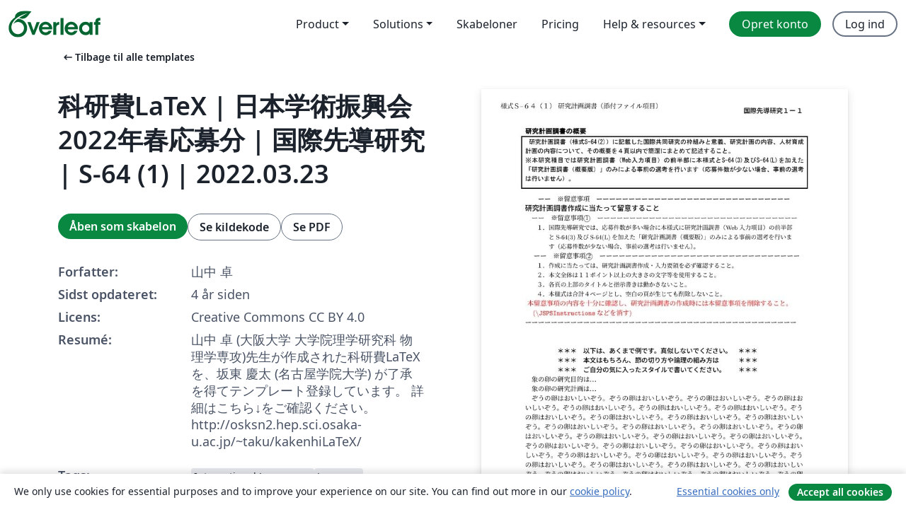

--- FILE ---
content_type: text/html; charset=utf-8
request_url: https://da.overleaf.com/latex/templates/ke-yan-fei-latex-ri-ben-xue-shu-zhen-xing-hui-2022nian-chun-ying-mu-fen-guo-ji-xian-dao-yan-jiu-s-64-1-2022-dot-03-dot-23/yqbtttxftrkm
body_size: 13624
content:
<!DOCTYPE html><html lang="da"><head><title translate="no">科研費LaTeX | 日本学術振興会 2022年春応募分 | 国際先導研究 | S-64 (1) | 2022.03.23 - Overleaf, Online LaTeX-skriveprogram</title><meta name="twitter:title" content="科研費LaTeX | 日本学術振興会 2022年春応募分 | 国際先導研究 | S-64 (1) | 2022.03.23"><meta name="og:title" content="科研費LaTeX | 日本学術振興会 2022年春応募分 | 国際先導研究 | S-64 (1) | 2022.03.23"><meta name="description" content="山中 卓 (大阪大学 大学院理学研究科 物理学専攻)先生が作成された科研費LaTeXを、坂東 慶太 (名古屋学院大学) が了承を得てテンプレート登録しています。

詳細はこちら↓をご確認ください。
http://osksn2.hep.sci.osaka-u.ac.jp/~taku/kakenhiLaTeX/"><meta itemprop="description" content="山中 卓 (大阪大学 大学院理学研究科 物理学専攻)先生が作成された科研費LaTeXを、坂東 慶太 (名古屋学院大学) が了承を得てテンプレート登録しています。

詳細はこちら↓をご確認ください。
http://osksn2.hep.sci.osaka-u.ac.jp/~taku/kakenhiLaTeX/"><meta itemprop="image" content="https://writelatex.s3.amazonaws.com/published_ver/23666.jpeg?X-Amz-Expires=14400&amp;X-Amz-Date=20260121T142003Z&amp;X-Amz-Algorithm=AWS4-HMAC-SHA256&amp;X-Amz-Credential=AKIAWJBOALPNFPV7PVH5/20260121/us-east-1/s3/aws4_request&amp;X-Amz-SignedHeaders=host&amp;X-Amz-Signature=ffe3b480652135e20729ca61fdfcb0ebb74c2ba02182b3fb73193d498224321f"><meta name="image" content="https://writelatex.s3.amazonaws.com/published_ver/23666.jpeg?X-Amz-Expires=14400&amp;X-Amz-Date=20260121T142003Z&amp;X-Amz-Algorithm=AWS4-HMAC-SHA256&amp;X-Amz-Credential=AKIAWJBOALPNFPV7PVH5/20260121/us-east-1/s3/aws4_request&amp;X-Amz-SignedHeaders=host&amp;X-Amz-Signature=ffe3b480652135e20729ca61fdfcb0ebb74c2ba02182b3fb73193d498224321f"><meta itemprop="name" content="Overleaf, the Online LaTeX Editor"><meta name="twitter:card" content="summary"><meta name="twitter:site" content="@overleaf"><meta name="twitter:description" content="Et online LaTeX-skriveprogram, der er let at bruge. Ingen installation, live samarbejde, versionskontrol, flere hundrede LaTeX-skabeloner, og meget mere."><meta name="twitter:image" content="https://cdn.overleaf.com/img/ol-brand/overleaf_og_logo.png"><meta property="fb:app_id" content="400474170024644"><meta property="og:description" content="Et online LaTeX-skriveprogram, der er let at bruge. Ingen installation, live samarbejde, versionskontrol, flere hundrede LaTeX-skabeloner, og meget mere."><meta property="og:image" content="https://cdn.overleaf.com/img/ol-brand/overleaf_og_logo.png"><meta property="og:type" content="website"><meta name="viewport" content="width=device-width, initial-scale=1.0, user-scalable=yes"><link rel="icon" sizes="32x32" href="https://cdn.overleaf.com/favicon-32x32.png"><link rel="icon" sizes="16x16" href="https://cdn.overleaf.com/favicon-16x16.png"><link rel="icon" href="https://cdn.overleaf.com/favicon.svg" type="image/svg+xml"><link rel="apple-touch-icon" href="https://cdn.overleaf.com/apple-touch-icon.png"><link rel="mask-icon" href="https://cdn.overleaf.com/mask-favicon.svg" color="#046530"><link rel="canonical" href="https://da.overleaf.com/latex/templates/ke-yan-fei-latex-ri-ben-xue-shu-zhen-xing-hui-2022nian-chun-ying-mu-fen-guo-ji-xian-dao-yan-jiu-s-64-1-2022-dot-03-dot-23/yqbtttxftrkm"><link rel="manifest" href="https://cdn.overleaf.com/web.sitemanifest"><link rel="stylesheet" href="https://cdn.overleaf.com/stylesheets/main-style-afe04ae5b3f262f1f6a9.css" id="main-stylesheet"><link rel="alternate" href="https://www.overleaf.com/latex/templates/ke-yan-fei-latex-ri-ben-xue-shu-zhen-xing-hui-2022nian-chun-ying-mu-fen-guo-ji-xian-dao-yan-jiu-s-64-1-2022-dot-03-dot-23/yqbtttxftrkm" hreflang="en"><link rel="alternate" href="https://cs.overleaf.com/latex/templates/ke-yan-fei-latex-ri-ben-xue-shu-zhen-xing-hui-2022nian-chun-ying-mu-fen-guo-ji-xian-dao-yan-jiu-s-64-1-2022-dot-03-dot-23/yqbtttxftrkm" hreflang="cs"><link rel="alternate" href="https://es.overleaf.com/latex/templates/ke-yan-fei-latex-ri-ben-xue-shu-zhen-xing-hui-2022nian-chun-ying-mu-fen-guo-ji-xian-dao-yan-jiu-s-64-1-2022-dot-03-dot-23/yqbtttxftrkm" hreflang="es"><link rel="alternate" href="https://pt.overleaf.com/latex/templates/ke-yan-fei-latex-ri-ben-xue-shu-zhen-xing-hui-2022nian-chun-ying-mu-fen-guo-ji-xian-dao-yan-jiu-s-64-1-2022-dot-03-dot-23/yqbtttxftrkm" hreflang="pt"><link rel="alternate" href="https://fr.overleaf.com/latex/templates/ke-yan-fei-latex-ri-ben-xue-shu-zhen-xing-hui-2022nian-chun-ying-mu-fen-guo-ji-xian-dao-yan-jiu-s-64-1-2022-dot-03-dot-23/yqbtttxftrkm" hreflang="fr"><link rel="alternate" href="https://de.overleaf.com/latex/templates/ke-yan-fei-latex-ri-ben-xue-shu-zhen-xing-hui-2022nian-chun-ying-mu-fen-guo-ji-xian-dao-yan-jiu-s-64-1-2022-dot-03-dot-23/yqbtttxftrkm" hreflang="de"><link rel="alternate" href="https://sv.overleaf.com/latex/templates/ke-yan-fei-latex-ri-ben-xue-shu-zhen-xing-hui-2022nian-chun-ying-mu-fen-guo-ji-xian-dao-yan-jiu-s-64-1-2022-dot-03-dot-23/yqbtttxftrkm" hreflang="sv"><link rel="alternate" href="https://tr.overleaf.com/latex/templates/ke-yan-fei-latex-ri-ben-xue-shu-zhen-xing-hui-2022nian-chun-ying-mu-fen-guo-ji-xian-dao-yan-jiu-s-64-1-2022-dot-03-dot-23/yqbtttxftrkm" hreflang="tr"><link rel="alternate" href="https://it.overleaf.com/latex/templates/ke-yan-fei-latex-ri-ben-xue-shu-zhen-xing-hui-2022nian-chun-ying-mu-fen-guo-ji-xian-dao-yan-jiu-s-64-1-2022-dot-03-dot-23/yqbtttxftrkm" hreflang="it"><link rel="alternate" href="https://cn.overleaf.com/latex/templates/ke-yan-fei-latex-ri-ben-xue-shu-zhen-xing-hui-2022nian-chun-ying-mu-fen-guo-ji-xian-dao-yan-jiu-s-64-1-2022-dot-03-dot-23/yqbtttxftrkm" hreflang="zh-CN"><link rel="alternate" href="https://no.overleaf.com/latex/templates/ke-yan-fei-latex-ri-ben-xue-shu-zhen-xing-hui-2022nian-chun-ying-mu-fen-guo-ji-xian-dao-yan-jiu-s-64-1-2022-dot-03-dot-23/yqbtttxftrkm" hreflang="no"><link rel="alternate" href="https://ru.overleaf.com/latex/templates/ke-yan-fei-latex-ri-ben-xue-shu-zhen-xing-hui-2022nian-chun-ying-mu-fen-guo-ji-xian-dao-yan-jiu-s-64-1-2022-dot-03-dot-23/yqbtttxftrkm" hreflang="ru"><link rel="alternate" href="https://da.overleaf.com/latex/templates/ke-yan-fei-latex-ri-ben-xue-shu-zhen-xing-hui-2022nian-chun-ying-mu-fen-guo-ji-xian-dao-yan-jiu-s-64-1-2022-dot-03-dot-23/yqbtttxftrkm" hreflang="da"><link rel="alternate" href="https://ko.overleaf.com/latex/templates/ke-yan-fei-latex-ri-ben-xue-shu-zhen-xing-hui-2022nian-chun-ying-mu-fen-guo-ji-xian-dao-yan-jiu-s-64-1-2022-dot-03-dot-23/yqbtttxftrkm" hreflang="ko"><link rel="alternate" href="https://ja.overleaf.com/latex/templates/ke-yan-fei-latex-ri-ben-xue-shu-zhen-xing-hui-2022nian-chun-ying-mu-fen-guo-ji-xian-dao-yan-jiu-s-64-1-2022-dot-03-dot-23/yqbtttxftrkm" hreflang="ja"><link rel="preload" href="https://cdn.overleaf.com/js/da-json-bd408bc476452ca08961.js" as="script" nonce="25mgpKM2ze217u+23BrW+Q=="><script type="text/javascript" nonce="25mgpKM2ze217u+23BrW+Q==" id="ga-loader" data-ga-token="UA-112092690-1" data-ga-token-v4="G-RV4YBCCCWJ" data-cookie-domain=".overleaf.com" data-session-analytics-id="091f704d-df6a-4bb6-b822-8d2b4cd77dcd">var gaSettings = document.querySelector('#ga-loader').dataset;
var gaid = gaSettings.gaTokenV4;
var gaToken = gaSettings.gaToken;
var cookieDomain = gaSettings.cookieDomain;
var sessionAnalyticsId = gaSettings.sessionAnalyticsId;
if(gaid) {
    var additionalGaConfig = sessionAnalyticsId ? { 'user_id': sessionAnalyticsId } : {};
    window.dataLayer = window.dataLayer || [];
    function gtag(){
        dataLayer.push(arguments);
    }
    gtag('js', new Date());
    gtag('config', gaid, { 'anonymize_ip': true, ...additionalGaConfig });
}
if (gaToken) {
    window.ga = window.ga || function () {
        (window.ga.q = window.ga.q || []).push(arguments);
    }, window.ga.l = 1 * new Date();
}
var loadGA = window.olLoadGA = function() {
    if (gaid) {
        var s = document.createElement('script');
        s.setAttribute('async', 'async');
        s.setAttribute('src', 'https://www.googletagmanager.com/gtag/js?id=' + gaid);
        document.querySelector('head').append(s);
    } 
    if (gaToken) {
        (function(i,s,o,g,r,a,m){i['GoogleAnalyticsObject']=r;i[r]=i[r]||function(){
        (i[r].q=i[r].q||[]).push(arguments)},i[r].l=1*new Date();a=s.createElement(o),
        m=s.getElementsByTagName(o)[0];a.async=1;a.src=g;m.parentNode.insertBefore(a,m)
        })(window,document,'script','//www.google-analytics.com/analytics.js','ga');
        ga('create', gaToken, cookieDomain.replace(/^\./, ""));
        ga('set', 'anonymizeIp', true);
        if (sessionAnalyticsId) {
            ga('set', 'userId', sessionAnalyticsId);
        }
        ga('send', 'pageview');
    }
};
// Check if consent given (features/cookie-banner)
var oaCookie = document.cookie.split('; ').find(function(cookie) {
    return cookie.startsWith('oa=');
});
if(oaCookie) {
    var oaCookieValue = oaCookie.split('=')[1];
    if(oaCookieValue === '1') {
        loadGA();
    }
}
</script><meta name="ol-csrfToken" content="F4rGeSnz-ouo_84q0f0kqjspmWIYfCsIw9cQ"><meta name="ol-baseAssetPath" content="https://cdn.overleaf.com/"><meta name="ol-mathJaxPath" content="/js/libs/mathjax-3.2.2/es5/tex-svg-full.js"><meta name="ol-dictionariesRoot" content="/js/dictionaries/0.0.3/"><meta name="ol-usersEmail" content=""><meta name="ol-ab" data-type="json" content="{}"><meta name="ol-user_id"><meta name="ol-i18n" data-type="json" content="{&quot;currentLangCode&quot;:&quot;da&quot;}"><meta name="ol-ExposedSettings" data-type="json" content="{&quot;isOverleaf&quot;:true,&quot;appName&quot;:&quot;Overleaf&quot;,&quot;adminEmail&quot;:&quot;support@overleaf.com&quot;,&quot;dropboxAppName&quot;:&quot;Overleaf&quot;,&quot;ieeeBrandId&quot;:15,&quot;hasAffiliationsFeature&quot;:true,&quot;hasSamlFeature&quot;:true,&quot;samlInitPath&quot;:&quot;/saml/ukamf/init&quot;,&quot;hasLinkUrlFeature&quot;:true,&quot;hasLinkedProjectFileFeature&quot;:true,&quot;hasLinkedProjectOutputFileFeature&quot;:true,&quot;siteUrl&quot;:&quot;https://www.overleaf.com&quot;,&quot;emailConfirmationDisabled&quot;:false,&quot;maxEntitiesPerProject&quot;:2000,&quot;maxUploadSize&quot;:52428800,&quot;projectUploadTimeout&quot;:120000,&quot;recaptchaSiteKey&quot;:&quot;6LebiTwUAAAAAMuPyjA4pDA4jxPxPe2K9_ndL74Q&quot;,&quot;recaptchaDisabled&quot;:{&quot;invite&quot;:true,&quot;login&quot;:false,&quot;passwordReset&quot;:false,&quot;register&quot;:false,&quot;addEmail&quot;:false},&quot;textExtensions&quot;:[&quot;tex&quot;,&quot;latex&quot;,&quot;sty&quot;,&quot;cls&quot;,&quot;bst&quot;,&quot;bib&quot;,&quot;bibtex&quot;,&quot;txt&quot;,&quot;tikz&quot;,&quot;mtx&quot;,&quot;rtex&quot;,&quot;md&quot;,&quot;asy&quot;,&quot;lbx&quot;,&quot;bbx&quot;,&quot;cbx&quot;,&quot;m&quot;,&quot;lco&quot;,&quot;dtx&quot;,&quot;ins&quot;,&quot;ist&quot;,&quot;def&quot;,&quot;clo&quot;,&quot;ldf&quot;,&quot;rmd&quot;,&quot;lua&quot;,&quot;gv&quot;,&quot;mf&quot;,&quot;yml&quot;,&quot;yaml&quot;,&quot;lhs&quot;,&quot;mk&quot;,&quot;xmpdata&quot;,&quot;cfg&quot;,&quot;rnw&quot;,&quot;ltx&quot;,&quot;inc&quot;],&quot;editableFilenames&quot;:[&quot;latexmkrc&quot;,&quot;.latexmkrc&quot;,&quot;makefile&quot;,&quot;gnumakefile&quot;],&quot;validRootDocExtensions&quot;:[&quot;tex&quot;,&quot;Rtex&quot;,&quot;ltx&quot;,&quot;Rnw&quot;],&quot;fileIgnorePattern&quot;:&quot;**/{{__MACOSX,.git,.texpadtmp,.R}{,/**},.!(latexmkrc),*.{dvi,aux,log,toc,out,pdfsync,synctex,synctex(busy),fdb_latexmk,fls,nlo,ind,glo,gls,glg,bbl,blg,doc,docx,gz,swp}}&quot;,&quot;sentryAllowedOriginRegex&quot;:&quot;^(https://[a-z]+\\\\.overleaf.com|https://cdn.overleaf.com|https://compiles.overleafusercontent.com)/&quot;,&quot;sentryDsn&quot;:&quot;https://4f0989f11cb54142a5c3d98b421b930a@app.getsentry.com/34706&quot;,&quot;sentryEnvironment&quot;:&quot;production&quot;,&quot;sentryRelease&quot;:&quot;d2a76e9600b36e23d802b169e4c2a6e1142ba586&quot;,&quot;hotjarId&quot;:&quot;5148484&quot;,&quot;hotjarVersion&quot;:&quot;6&quot;,&quot;enableSubscriptions&quot;:true,&quot;gaToken&quot;:&quot;UA-112092690-1&quot;,&quot;gaTokenV4&quot;:&quot;G-RV4YBCCCWJ&quot;,&quot;propensityId&quot;:&quot;propensity-001384&quot;,&quot;cookieDomain&quot;:&quot;.overleaf.com&quot;,&quot;templateLinks&quot;:[{&quot;name&quot;:&quot;Journal articles&quot;,&quot;url&quot;:&quot;/gallery/tagged/academic-journal&quot;,&quot;trackingKey&quot;:&quot;academic-journal&quot;},{&quot;name&quot;:&quot;Books&quot;,&quot;url&quot;:&quot;/gallery/tagged/book&quot;,&quot;trackingKey&quot;:&quot;book&quot;},{&quot;name&quot;:&quot;Formal letters&quot;,&quot;url&quot;:&quot;/gallery/tagged/formal-letter&quot;,&quot;trackingKey&quot;:&quot;formal-letter&quot;},{&quot;name&quot;:&quot;Assignments&quot;,&quot;url&quot;:&quot;/gallery/tagged/homework&quot;,&quot;trackingKey&quot;:&quot;homework-assignment&quot;},{&quot;name&quot;:&quot;Posters&quot;,&quot;url&quot;:&quot;/gallery/tagged/poster&quot;,&quot;trackingKey&quot;:&quot;poster&quot;},{&quot;name&quot;:&quot;Presentations&quot;,&quot;url&quot;:&quot;/gallery/tagged/presentation&quot;,&quot;trackingKey&quot;:&quot;presentation&quot;},{&quot;name&quot;:&quot;Reports&quot;,&quot;url&quot;:&quot;/gallery/tagged/report&quot;,&quot;trackingKey&quot;:&quot;lab-report&quot;},{&quot;name&quot;:&quot;CVs and résumés&quot;,&quot;url&quot;:&quot;/gallery/tagged/cv&quot;,&quot;trackingKey&quot;:&quot;cv&quot;},{&quot;name&quot;:&quot;Theses&quot;,&quot;url&quot;:&quot;/gallery/tagged/thesis&quot;,&quot;trackingKey&quot;:&quot;thesis&quot;},{&quot;name&quot;:&quot;view_all&quot;,&quot;url&quot;:&quot;/latex/templates&quot;,&quot;trackingKey&quot;:&quot;view-all&quot;}],&quot;labsEnabled&quot;:true,&quot;wikiEnabled&quot;:true,&quot;templatesEnabled&quot;:true,&quot;cioWriteKey&quot;:&quot;2530db5896ec00db632a&quot;,&quot;cioSiteId&quot;:&quot;6420c27bb72163938e7d&quot;,&quot;linkedInInsightsPartnerId&quot;:&quot;7472905&quot;}"><meta name="ol-splitTestVariants" data-type="json" content="{&quot;hotjar-marketing&quot;:&quot;default&quot;}"><meta name="ol-splitTestInfo" data-type="json" content="{&quot;hotjar-marketing&quot;:{&quot;phase&quot;:&quot;release&quot;,&quot;badgeInfo&quot;:{&quot;tooltipText&quot;:&quot;&quot;,&quot;url&quot;:&quot;&quot;}}}"><meta name="ol-algolia" data-type="json" content="{&quot;appId&quot;:&quot;SK53GL4JLY&quot;,&quot;apiKey&quot;:&quot;9ac63d917afab223adbd2cd09ad0eb17&quot;,&quot;indexes&quot;:{&quot;wiki&quot;:&quot;learn-wiki&quot;,&quot;gallery&quot;:&quot;gallery-production&quot;}}"><meta name="ol-isManagedAccount" data-type="boolean"><meta name="ol-shouldLoadHotjar" data-type="boolean"></head><body class="website-redesign" data-theme="default"><a class="skip-to-content" href="#main-content">Spring til indhold</a><nav class="navbar navbar-default navbar-main navbar-expand-lg website-redesign-navbar" aria-label="Primary"><div class="container-fluid navbar-container"><div class="navbar-header"><a class="navbar-brand" href="/" aria-label="Overleaf"><div class="navbar-logo"></div></a></div><button class="navbar-toggler collapsed" id="navbar-toggle-btn" type="button" data-bs-toggle="collapse" data-bs-target="#navbar-main-collapse" aria-controls="navbar-main-collapse" aria-expanded="false" aria-label="Toggle Navigation"><span class="material-symbols" aria-hidden="true" translate="no">menu</span></button><div class="navbar-collapse collapse" id="navbar-main-collapse"><ul class="nav navbar-nav navbar-right ms-auto" role="menubar"><!-- loop over header_extras--><li class="dropdown subdued" role="none"><button class="dropdown-toggle" aria-haspopup="true" aria-expanded="false" data-bs-toggle="dropdown" role="menuitem" event-tracking="menu-expand" event-tracking-mb="true" event-tracking-trigger="click" event-segmentation="{&quot;item&quot;:&quot;product&quot;,&quot;location&quot;:&quot;top-menu&quot;}">Product</button><ul class="dropdown-menu dropdown-menu-end" role="menu"><li role="none"><a class="dropdown-item" role="menuitem" href="/about/features-overview" event-tracking="menu-click" event-tracking-mb="true" event-tracking-trigger="click" event-segmentation='{"item":"premium-features","location":"top-menu"}'>Funktioner</a></li><li role="none"><a class="dropdown-item" role="menuitem" href="/about/ai-features" event-tracking="menu-click" event-tracking-mb="true" event-tracking-trigger="click" event-segmentation='{"item":"ai-features","location":"top-menu"}'>AI</a></li></ul></li><li class="dropdown subdued" role="none"><button class="dropdown-toggle" aria-haspopup="true" aria-expanded="false" data-bs-toggle="dropdown" role="menuitem" event-tracking="menu-expand" event-tracking-mb="true" event-tracking-trigger="click" event-segmentation="{&quot;item&quot;:&quot;solutions&quot;,&quot;location&quot;:&quot;top-menu&quot;}">Solutions</button><ul class="dropdown-menu dropdown-menu-end" role="menu"><li role="none"><a class="dropdown-item" role="menuitem" href="/for/enterprises" event-tracking="menu-click" event-tracking-mb="true" event-tracking-trigger="click" event-segmentation='{"item":"enterprises","location":"top-menu"}'>For virksomheder</a></li><li role="none"><a class="dropdown-item" role="menuitem" href="/for/universities" event-tracking="menu-click" event-tracking-mb="true" event-tracking-trigger="click" event-segmentation='{"item":"universities","location":"top-menu"}'>For universiteter</a></li><li role="none"><a class="dropdown-item" role="menuitem" href="/for/government" event-tracking="menu-click" event-tracking-mb="true" event-tracking-trigger="click" event-segmentation='{"item":"government","location":"top-menu"}'>For det offentlige</a></li><li role="none"><a class="dropdown-item" role="menuitem" href="/for/publishers" event-tracking="menu-click" event-tracking-mb="true" event-tracking-trigger="click" event-segmentation='{"item":"publishers","location":"top-menu"}'>For forlag</a></li><li role="none"><a class="dropdown-item" role="menuitem" href="/about/customer-stories" event-tracking="menu-click" event-tracking-mb="true" event-tracking-trigger="click" event-segmentation='{"item":"customer-stories","location":"top-menu"}'>Customer stories</a></li></ul></li><li class="subdued" role="none"><a class="nav-link subdued" role="menuitem" href="/latex/templates" event-tracking="menu-click" event-tracking-mb="true" event-tracking-trigger="click" event-segmentation='{"item":"templates","location":"top-menu"}'>Skabeloner</a></li><li class="subdued" role="none"><a class="nav-link subdued" role="menuitem" href="/user/subscription/plans" event-tracking="menu-click" event-tracking-mb="true" event-tracking-trigger="click" event-segmentation='{"item":"pricing","location":"top-menu"}'>Pricing</a></li><li class="dropdown subdued nav-item-help" role="none"><button class="dropdown-toggle" aria-haspopup="true" aria-expanded="false" data-bs-toggle="dropdown" role="menuitem" event-tracking="menu-expand" event-tracking-mb="true" event-tracking-trigger="click" event-segmentation="{&quot;item&quot;:&quot;help-and-resources&quot;,&quot;location&quot;:&quot;top-menu&quot;}">Help & resources</button><ul class="dropdown-menu dropdown-menu-end" role="menu"><li role="none"><a class="dropdown-item" role="menuitem" href="/learn" event-tracking="menu-click" event-tracking-mb="true" event-tracking-trigger="click" event-segmentation='{"item":"learn","location":"top-menu"}'>Dokumentation</a></li><li role="none"><a class="dropdown-item" role="menuitem" href="/for/community/resources" event-tracking="menu-click" event-tracking-mb="true" event-tracking-trigger="click" event-segmentation='{"item":"help-guides","location":"top-menu"}'>Help guides</a></li><li role="none"><a class="dropdown-item" role="menuitem" href="/about/why-latex" event-tracking="menu-click" event-tracking-mb="true" event-tracking-trigger="click" event-segmentation='{"item":"why-latex","location":"top-menu"}'>Hvorfor LaTeX?</a></li><li role="none"><a class="dropdown-item" role="menuitem" href="/blog" event-tracking="menu-click" event-tracking-mb="true" event-tracking-trigger="click" event-segmentation='{"item":"blog","location":"top-menu"}'>Blog</a></li><li role="none"><a class="dropdown-item" role="menuitem" data-ol-open-contact-form-modal="contact-us" data-bs-target="#contactUsModal" href data-bs-toggle="modal" event-tracking="menu-click" event-tracking-mb="true" event-tracking-trigger="click" event-segmentation='{"item":"contact","location":"top-menu"}'><span>Kontakt os</span></a></li></ul></li><!-- logged out--><!-- register link--><li class="primary" role="none"><a class="nav-link" role="menuitem" href="/register" event-tracking="menu-click" event-tracking-action="clicked" event-tracking-trigger="click" event-tracking-mb="true" event-segmentation='{"page":"/latex/templates/ke-yan-fei-latex-ri-ben-xue-shu-zhen-xing-hui-2022nian-chun-ying-mu-fen-guo-ji-xian-dao-yan-jiu-s-64-1-2022-dot-03-dot-23/yqbtttxftrkm","item":"register","location":"top-menu"}'>Opret konto</a></li><!-- login link--><li role="none"><a class="nav-link" role="menuitem" href="/login" event-tracking="menu-click" event-tracking-action="clicked" event-tracking-trigger="click" event-tracking-mb="true" event-segmentation='{"page":"/latex/templates/ke-yan-fei-latex-ri-ben-xue-shu-zhen-xing-hui-2022nian-chun-ying-mu-fen-guo-ji-xian-dao-yan-jiu-s-64-1-2022-dot-03-dot-23/yqbtttxftrkm","item":"login","location":"top-menu"}'>Log ind</a></li><!-- projects link and account menu--></ul></div></div></nav><main class="gallery content content-page" id="main-content"><div class="container"><div class="row previous-page-link-container"><div class="col-lg-6"><a class="previous-page-link" href="/latex/templates"><span class="material-symbols material-symbols-rounded" aria-hidden="true" translate="no">arrow_left_alt</span>Tilbage til alle templates</a></div></div><div class="row"><div class="col-md-6 template-item-left-section"><div class="row"><div class="col-md-12"><div class="gallery-item-title"><h1 class="h2">科研費LaTeX | 日本学術振興会 2022年春応募分 | 国際先導研究 | S-64 (1) | 2022.03.23</h1></div></div></div><div class="row cta-links-container"><div class="col-md-12 cta-links"><a class="btn btn-primary cta-link" href="/project/new/template/23666?id=97944171&amp;latexEngine=latex_dvipdf&amp;mainFile=abs_ilr-1.tex&amp;templateName=%E7%A7%91%E7%A0%94%E8%B2%BBLaTeX+%7C+%E6%97%A5%E6%9C%AC%E5%AD%A6%E8%A1%93%E6%8C%AF%E8%88%88%E4%BC%9A+2022%E5%B9%B4%E6%98%A5%E5%BF%9C%E5%8B%9F%E5%88%86+%7C+%E5%9B%BD%E9%9A%9B%E5%85%88%E5%B0%8E%E7%A0%94%E7%A9%B6+%7C+S-64+%281%29+%7C+2022.03.23&amp;texImage=texlive-full%3A2025.1" event-tracking-mb="true" event-tracking="gallery-open-template" event-tracking-trigger="click">Åben som skabelon</a><button class="btn btn-secondary cta-link" data-bs-toggle="modal" data-bs-target="#modalViewSource" event-tracking-mb="true" event-tracking="gallery-view-source" event-tracking-trigger="click">Se kildekode</button><a class="btn btn-secondary cta-link" href="/latex/templates/ke-yan-fei-latex-ri-ben-xue-shu-zhen-xing-hui-2022nian-chun-ying-mu-fen-guo-ji-xian-dao-yan-jiu-s-64-1-2022-dot-03-dot-23/yqbtttxftrkm.pdf" target="_blank" event-tracking-mb="true" event-tracking="gallery-download-pdf" event-tracking-trigger="click">Se PDF</a></div></div><div class="template-details-container"><div class="template-detail"><div><b>Forfatter:</b></div><div>山中 卓</div></div><div class="template-detail"><div><b>Sidst opdateret:</b></div><div><span data-bs-toggle="tooltip" data-bs-placement="bottom" data-timestamp-for-title="1648162192">4 år siden</span></div></div><div class="template-detail"><div><b>Licens:</b></div><div>Creative Commons CC BY 4.0</div></div><div class="template-detail"><div><b>Resumé:</b></div><div class="gallery-abstract" data-ol-mathjax>山中 卓 (大阪大学 大学院理学研究科 物理学専攻)先生が作成された科研費LaTeXを、坂東 慶太 (名古屋学院大学) が了承を得てテンプレート登録しています。

詳細はこちら↓をご確認ください。
http://osksn2.hep.sci.osaka-u.ac.jp/~taku/kakenhiLaTeX/</div></div><div class="template-detail tags"><div><b>Tags:</b></div><div><div class="badge-link-list"><a class="badge-link badge-link-light" href="/gallery/tagged/international-languages"><span class="badge text-dark bg-light"><span class="badge-content" data-badge-tooltip data-bs-placement="bottom" data-bs-title="International Languages">International Languages</span></span></a><a class="badge-link badge-link-light" href="/gallery/tagged/japanese"><span class="badge text-dark bg-light"><span class="badge-content" data-badge-tooltip data-bs-placement="bottom" data-bs-title="Japanese">Japanese</span></span></a><a class="badge-link badge-link-light" href="/gallery/tagged/research-proposal"><span class="badge text-dark bg-light"><span class="badge-content" data-badge-tooltip data-bs-placement="bottom" data-bs-title="Research Proposal">Research Proposal</span></span></a></div></div></div></div></div><div class="col-md-6 template-item-right-section"><div class="entry"><div class="row"><div class="col-md-12"><div class="gallery-large-pdf-preview"><img src="https://writelatex.s3.amazonaws.com/published_ver/23666.jpeg?X-Amz-Expires=14400&amp;X-Amz-Date=20260121T142003Z&amp;X-Amz-Algorithm=AWS4-HMAC-SHA256&amp;X-Amz-Credential=AKIAWJBOALPNFPV7PVH5/20260121/us-east-1/s3/aws4_request&amp;X-Amz-SignedHeaders=host&amp;X-Amz-Signature=ffe3b480652135e20729ca61fdfcb0ebb74c2ba02182b3fb73193d498224321f" alt="科研費LaTeX | 日本学術振興会 2022年春応募分 | 国際先導研究 | S-64 (1) | 2022.03.23"></div></div></div></div></div></div><div class="row section-row"><div class="col-md-12"><div class="begin-now-card"><div class="card card-pattern"><div class="card-body"><p class="dm-mono"><span class="font-size-display-xs"><span class="text-purple-bright">\begin</span><wbr><span class="text-green-bright">{</span><span>now</span><span class="text-green-bright">}</span></span></p><p>Discover why over 25 million people worldwide trust Overleaf with their work.</p><p class="card-links"><a class="btn btn-primary card-link" href="/register">Opret gratis konto</a><a class="btn card-link btn-secondary" href="/user/subscription/plans">Udforsk alle abonnementer</a></p></div></div></div></div></div></div></main><div class="modal fade" id="modalViewSource" tabindex="-1" role="dialog" aria-labelledby="modalViewSourceTitle" aria-hidden="true"><div class="modal-dialog" role="document"><div class="modal-content"><div class="modal-header"><h3 class="modal-title" id="modalViewSourceTitle">Kilde</h3><button class="btn-close" type="button" data-bs-dismiss="modal" aria-label="Close"></button></div><div class="modal-body"><pre><code>%\documentclass[11pt,a4paper,uplatex,dvipdfmx]{ujarticle} 		% for uplatex
\documentclass[11pt,a4j,dvipdfmx]{jarticle} 					% for platex
\input{pieces/form00_header} % pieces
\input{pieces/kakenhi7} % pieces
\input{pieces/form01_header} % pieces
\input{pieces/form02_2022_header} % pieces
\input{pieces/hook3} % pieces
%#Name: ilr-1
\input{pieces/form04_jsps_headers_for_ilr} % pieces
\input{pieces/form04_ilr-1_header} % pieces
% ===== Global definitions for the Kakenhi form ======================
%　基本情報
%
%------ 研究課題名  -------------------------------------------
\newcommand{\研究課題名}{象の卵}

%----- 研究機関名と研究代表者の氏名-----------------------
\newcommand{\研究機関名}{逢坂大学}
\newcommand{\研究代表者氏名}{湯川秀樹}
\newcommand{\me}{\underline{\underline{H.~Yukawa}}} 
\input{pieces/inst_general} % pieces
\input{pieces/inst_ilr-1} % pieces
% user07_header
% ===== my favorite packages ====================================
% ここに、自分の使いたいパッケージを宣言して下さい。
\usepackage{wrapfig}
%\usepackage{amssymb}
%\usepackage{mb}
%\DeclareGraphicsRule{.tif}{png}{.png}{`convert #1 `dirname #1`/`basename #1 .tif`.png}
\usepackage{lineno}

% ===== my personal definitions ==================================
% ここに、自分のよく使う記号などを定義して下さい。
\newcommand{\klpionn}{K_L \to \pi^0 \nu \overline{\nu}}
\newcommand{\kppipnn}{K^+ \to \pi^+ \nu \overline{\nu}}

% ----- 業績リスト用 -------------
\newcommand{\paper}[6]{%
	% paper{title}{authors}{journal}{vol}{pages}{year}
	\item ``#1'', #2, #3 {\bf #4}, #5 (#6).			% お好みに合わせて変えてください。
}

\newcommand{\etal}{\textit{et al.\ }}
\newcommand{\ca}[1]{*#1}	% corresponding author;   \ca{\yukawa}  みたいにして使う
\newcommand{\invitedtalk}{招待講演}

\newcommand{\yukawa}{H.~Yukawa}					% no underline
%\newcommand{\yukawa}{\underline{\underline{H.~Yukawa}}}	% with 2 underlines
\newcommand{\tomonaga}{S.~Tomonaga}

\newcommand{\prl}{Phys.\ Rev.\ Lett.\ }		% よく使う雑誌も定義すると楽

% ===== 欄外メモ ==================
\newcommand{\memo}[1]{\marginpar{#1}}
%\renewcommand{\memo}[1]{}	% 全てのメモを表示させないようにするには、行頭の&quot;%&quot;を消す

%%\input{../../pieces/user07_header}	% expand
%\input{../../sample/simple/contents}	% skip
\input{pieces/hook5} % pieces

\begin{document}
\input{pieces/hook7} % pieces
%#Split: 01_abstract  
%#PieceName: p01_abstract
\input{pieces/p01_abstract_00}
\section{研究計画調書の概要}
%　　　　＜＜最大　4ページ＞＞

%s01_abstract_ilr
%begin 研究調書の概要 ＝＝＝＝＝＝＝＝＝＝＝＝＝＝＝＝＝＝＝＝
\JSPSInstructions	% &lt;-- 留意事項。これは消すか、コメントアウトしてください。

\textbf{\\　　　　　＊＊＊　以下は、あくまで例です。真似しないでください。　＊＊＊\\
　　　　　＊＊＊　本文はもちろん、節の切り方や論理の組み方は　　　＊＊＊\\
　　　　　＊＊＊　ご自分の気に入ったスタイルで書いてください。　　＊＊＊}

	 象の卵の研究目的は．．．

	象の卵の研究計画は．．．

	\input{blahblah}  % &lt;&lt; only for demonstration. Please delete it or comment it out.
	\input{blahblah}  % &lt;&lt; only for demonstration. Please delete it or comment it out.
		

	\vspace{1cm}
	\begin{thebibliography}{99}
		\bibitem{teramura} 寺村輝夫、「ぼくは王様 - ぞうのたまごのたまごやき」.
	\end{thebibliography}
%end 研究調書の概要 ＝＝＝＝＝＝＝＝＝＝＝＝＝＝＝＝＝＝＝＝

\input{pieces/p01_abstract_01}

%#Split: 99_tail
\input{pieces/hook9} % pieces
\end{document}

</code></pre></div><div class="modal-footer"><button class="btn btn-secondary" type="button" data-bs-dismiss="modal">Luk</button></div></div></div></div><footer class="fat-footer hidden-print website-redesign-fat-footer"><div class="fat-footer-container"><div class="fat-footer-sections"><div class="footer-section" id="footer-brand"><a class="footer-brand" href="/" aria-label="Overleaf"></a></div><div class="footer-section"><h2 class="footer-section-heading">Om</h2><ul class="list-unstyled"><li><a href="/about">Om os</a></li><li><a href="https://digitalscience.pinpointhq.com/">Karriere</a></li><li><a href="/blog">Blog</a></li></ul></div><div class="footer-section"><h2 class="footer-section-heading">Solutions</h2><ul class="list-unstyled"><li><a href="/for/enterprises">For virksomheder</a></li><li><a href="/for/universities">For universiteter</a></li><li><a href="/for/government">For det offentlige</a></li><li><a href="/for/publishers">For forlag</a></li><li><a href="/about/customer-stories">Customer stories</a></li></ul></div><div class="footer-section"><h2 class="footer-section-heading">Lær</h2><ul class="list-unstyled"><li><a href="/learn/latex/Learn_LaTeX_in_30_minutes">LaTeX på 30 minutter</a></li><li><a href="/latex/templates">Skabeloner</a></li><li><a href="/events/webinars">Webinarer</a></li><li><a href="/learn/latex/Tutorials">Vejledninger</a></li><li><a href="/learn/latex/Inserting_Images">Hvordan indsætter jeg figurer</a></li><li><a href="/learn/latex/Tables">Hvordan laver jeg tabeller</a></li></ul></div><div class="footer-section"><h2 class="footer-section-heading">Pricing</h2><ul class="list-unstyled"><li><a href="/user/subscription/plans?itm_referrer=footer-for-indv">For individuals</a></li><li><a href="/user/subscription/plans?plan=group&amp;itm_referrer=footer-for-groups">For groups and organizations</a></li><li><a href="/user/subscription/plans?itm_referrer=footer-for-students#student-annual">For studerende</a></li></ul></div><div class="footer-section"><h2 class="footer-section-heading">Bliv involveret</h2><ul class="list-unstyled"><li><a href="https://forms.gle/67PSpN1bLnjGCmPQ9">Fortæl os hvad du synes</a></li></ul></div><div class="footer-section"><h2 class="footer-section-heading">Hjælp</h2><ul class="list-unstyled"><li><a href="/learn">Dokumentation </a></li><li><a href="/contact">Kontakt os </a></li><li><a href="https://status.overleaf.com/">Sidestatus</a></li></ul></div></div><div class="fat-footer-base"><div class="fat-footer-base-section fat-footer-base-meta"><div class="fat-footer-base-item"><div class="fat-footer-base-copyright">© 2026 Overleaf</div><a href="/legal">Privatliv and vilkår</a><a href="https://www.digital-science.com/security-certifications/">Compliance</a></div><ul class="fat-footer-base-item list-unstyled fat-footer-base-language"><li class="dropdown dropup subdued language-picker" dropdown><button class="btn btn-link btn-inline-link" id="language-picker-toggle" dropdown-toggle data-ol-lang-selector-tooltip data-bs-toggle="dropdown" aria-haspopup="true" aria-expanded="false" aria-label="Select Sprog" tooltip="Sprog" title="Sprog"><span class="material-symbols" aria-hidden="true" translate="no">translate</span>&nbsp;<span class="language-picker-text">Dansk</span></button><ul class="dropdown-menu dropdown-menu-sm-width" role="menu" aria-labelledby="language-picker-toggle"><li class="dropdown-header">Sprog</li><li class="lng-option"><a class="menu-indent dropdown-item" href="https://www.overleaf.com/latex/templates/ke-yan-fei-latex-ri-ben-xue-shu-zhen-xing-hui-2022nian-chun-ying-mu-fen-guo-ji-xian-dao-yan-jiu-s-64-1-2022-dot-03-dot-23/yqbtttxftrkm" role="menuitem" aria-selected="false">English</a></li><li class="lng-option"><a class="menu-indent dropdown-item" href="https://cs.overleaf.com/latex/templates/ke-yan-fei-latex-ri-ben-xue-shu-zhen-xing-hui-2022nian-chun-ying-mu-fen-guo-ji-xian-dao-yan-jiu-s-64-1-2022-dot-03-dot-23/yqbtttxftrkm" role="menuitem" aria-selected="false">Čeština</a></li><li class="lng-option"><a class="menu-indent dropdown-item" href="https://es.overleaf.com/latex/templates/ke-yan-fei-latex-ri-ben-xue-shu-zhen-xing-hui-2022nian-chun-ying-mu-fen-guo-ji-xian-dao-yan-jiu-s-64-1-2022-dot-03-dot-23/yqbtttxftrkm" role="menuitem" aria-selected="false">Español</a></li><li class="lng-option"><a class="menu-indent dropdown-item" href="https://pt.overleaf.com/latex/templates/ke-yan-fei-latex-ri-ben-xue-shu-zhen-xing-hui-2022nian-chun-ying-mu-fen-guo-ji-xian-dao-yan-jiu-s-64-1-2022-dot-03-dot-23/yqbtttxftrkm" role="menuitem" aria-selected="false">Português</a></li><li class="lng-option"><a class="menu-indent dropdown-item" href="https://fr.overleaf.com/latex/templates/ke-yan-fei-latex-ri-ben-xue-shu-zhen-xing-hui-2022nian-chun-ying-mu-fen-guo-ji-xian-dao-yan-jiu-s-64-1-2022-dot-03-dot-23/yqbtttxftrkm" role="menuitem" aria-selected="false">Français</a></li><li class="lng-option"><a class="menu-indent dropdown-item" href="https://de.overleaf.com/latex/templates/ke-yan-fei-latex-ri-ben-xue-shu-zhen-xing-hui-2022nian-chun-ying-mu-fen-guo-ji-xian-dao-yan-jiu-s-64-1-2022-dot-03-dot-23/yqbtttxftrkm" role="menuitem" aria-selected="false">Deutsch</a></li><li class="lng-option"><a class="menu-indent dropdown-item" href="https://sv.overleaf.com/latex/templates/ke-yan-fei-latex-ri-ben-xue-shu-zhen-xing-hui-2022nian-chun-ying-mu-fen-guo-ji-xian-dao-yan-jiu-s-64-1-2022-dot-03-dot-23/yqbtttxftrkm" role="menuitem" aria-selected="false">Svenska</a></li><li class="lng-option"><a class="menu-indent dropdown-item" href="https://tr.overleaf.com/latex/templates/ke-yan-fei-latex-ri-ben-xue-shu-zhen-xing-hui-2022nian-chun-ying-mu-fen-guo-ji-xian-dao-yan-jiu-s-64-1-2022-dot-03-dot-23/yqbtttxftrkm" role="menuitem" aria-selected="false">Türkçe</a></li><li class="lng-option"><a class="menu-indent dropdown-item" href="https://it.overleaf.com/latex/templates/ke-yan-fei-latex-ri-ben-xue-shu-zhen-xing-hui-2022nian-chun-ying-mu-fen-guo-ji-xian-dao-yan-jiu-s-64-1-2022-dot-03-dot-23/yqbtttxftrkm" role="menuitem" aria-selected="false">Italiano</a></li><li class="lng-option"><a class="menu-indent dropdown-item" href="https://cn.overleaf.com/latex/templates/ke-yan-fei-latex-ri-ben-xue-shu-zhen-xing-hui-2022nian-chun-ying-mu-fen-guo-ji-xian-dao-yan-jiu-s-64-1-2022-dot-03-dot-23/yqbtttxftrkm" role="menuitem" aria-selected="false">简体中文</a></li><li class="lng-option"><a class="menu-indent dropdown-item" href="https://no.overleaf.com/latex/templates/ke-yan-fei-latex-ri-ben-xue-shu-zhen-xing-hui-2022nian-chun-ying-mu-fen-guo-ji-xian-dao-yan-jiu-s-64-1-2022-dot-03-dot-23/yqbtttxftrkm" role="menuitem" aria-selected="false">Norsk</a></li><li class="lng-option"><a class="menu-indent dropdown-item" href="https://ru.overleaf.com/latex/templates/ke-yan-fei-latex-ri-ben-xue-shu-zhen-xing-hui-2022nian-chun-ying-mu-fen-guo-ji-xian-dao-yan-jiu-s-64-1-2022-dot-03-dot-23/yqbtttxftrkm" role="menuitem" aria-selected="false">Русский</a></li><li class="lng-option"><a class="menu-indent dropdown-item active" href="https://da.overleaf.com/latex/templates/ke-yan-fei-latex-ri-ben-xue-shu-zhen-xing-hui-2022nian-chun-ying-mu-fen-guo-ji-xian-dao-yan-jiu-s-64-1-2022-dot-03-dot-23/yqbtttxftrkm" role="menuitem" aria-selected="true">Dansk<span class="material-symbols dropdown-item-trailing-icon" aria-hidden="true" translate="no">check</span></a></li><li class="lng-option"><a class="menu-indent dropdown-item" href="https://ko.overleaf.com/latex/templates/ke-yan-fei-latex-ri-ben-xue-shu-zhen-xing-hui-2022nian-chun-ying-mu-fen-guo-ji-xian-dao-yan-jiu-s-64-1-2022-dot-03-dot-23/yqbtttxftrkm" role="menuitem" aria-selected="false">한국어</a></li><li class="lng-option"><a class="menu-indent dropdown-item" href="https://ja.overleaf.com/latex/templates/ke-yan-fei-latex-ri-ben-xue-shu-zhen-xing-hui-2022nian-chun-ying-mu-fen-guo-ji-xian-dao-yan-jiu-s-64-1-2022-dot-03-dot-23/yqbtttxftrkm" role="menuitem" aria-selected="false">日本語</a></li></ul></li></ul></div><div class="fat-footer-base-section fat-footer-base-social"><div class="fat-footer-base-item"><a class="fat-footer-social x-logo" href="https://x.com/overleaf"><svg xmlns="http://www.w3.org/2000/svg" viewBox="0 0 1200 1227" height="25"><path d="M714.163 519.284L1160.89 0H1055.03L667.137 450.887L357.328 0H0L468.492 681.821L0 1226.37H105.866L515.491 750.218L842.672 1226.37H1200L714.137 519.284H714.163ZM569.165 687.828L521.697 619.934L144.011 79.6944H306.615L611.412 515.685L658.88 583.579L1055.08 1150.3H892.476L569.165 687.854V687.828Z"></path></svg><span class="visually-hidden">Overleaf på X</span></a><a class="fat-footer-social facebook-logo" href="https://www.facebook.com/overleaf.editor"><svg xmlns="http://www.w3.org/2000/svg" viewBox="0 0 666.66668 666.66717" height="25"><defs><clipPath id="a" clipPathUnits="userSpaceOnUse"><path d="M0 700h700V0H0Z"></path></clipPath></defs><g clip-path="url(#a)" transform="matrix(1.33333 0 0 -1.33333 -133.333 800)"><path class="background" d="M0 0c0 138.071-111.929 250-250 250S-500 138.071-500 0c0-117.245 80.715-215.622 189.606-242.638v166.242h-51.552V0h51.552v32.919c0 85.092 38.508 124.532 122.048 124.532 15.838 0 43.167-3.105 54.347-6.211V81.986c-5.901.621-16.149.932-28.882.932-40.993 0-56.832-15.528-56.832-55.9V0h81.659l-14.028-76.396h-67.631v-171.773C-95.927-233.218 0-127.818 0 0" fill="#0866ff" transform="translate(600 350)"></path><path class="text" d="m0 0 14.029 76.396H-67.63v27.019c0 40.372 15.838 55.899 56.831 55.899 12.733 0 22.981-.31 28.882-.931v69.253c-11.18 3.106-38.509 6.212-54.347 6.212-83.539 0-122.048-39.441-122.048-124.533V76.396h-51.552V0h51.552v-166.242a250.559 250.559 0 0 1 60.394-7.362c10.254 0 20.358.632 30.288 1.831V0Z" fill="#fff" transform="translate(447.918 273.604)"></path></g></svg><span class="visually-hidden">Overleaf på Facebook</span></a><a class="fat-footer-social linkedin-logo" href="https://www.linkedin.com/company/writelatex-limited"><svg xmlns="http://www.w3.org/2000/svg" viewBox="0 0 72 72" height="25"><g fill="none" fill-rule="evenodd"><path class="background" fill="#0B66C3" d="M8 72h56a8 8 0 0 0 8-8V8a8 8 0 0 0-8-8H8a8 8 0 0 0-8 8v56a8 8 0 0 0 8 8"></path><path class="text" fill="#FFF" d="M62 62H51.316V43.802c0-4.99-1.896-7.777-5.845-7.777-4.296 0-6.54 2.901-6.54 7.777V62H28.632V27.333H38.93v4.67s3.096-5.729 10.453-5.729c7.353 0 12.617 4.49 12.617 13.777zM16.35 22.794c-3.508 0-6.35-2.864-6.35-6.397C10 12.864 12.842 10 16.35 10c3.507 0 6.347 2.864 6.347 6.397 0 3.533-2.84 6.397-6.348 6.397ZM11.032 62h10.736V27.333H11.033V62"></path></g></svg><span class="visually-hidden">Overleaf på LinkedIn</span></a></div></div></div></div></footer><section class="cookie-banner hidden-print hidden" aria-label="Cookie banner"><div class="cookie-banner-content">We only use cookies for essential purposes and to improve your experience on our site. You can find out more in our <a href="/legal#Cookies">cookie policy</a>.</div><div class="cookie-banner-actions"><button class="btn btn-link btn-sm" type="button" data-ol-cookie-banner-set-consent="essential">Essential cookies only</button><button class="btn btn-primary btn-sm" type="button" data-ol-cookie-banner-set-consent="all">Accept all cookies</button></div></section><div class="modal fade" id="contactUsModal" tabindex="-1" aria-labelledby="contactUsModalLabel" data-ol-contact-form-modal="contact-us"><div class="modal-dialog"><form name="contactForm" data-ol-async-form data-ol-contact-form data-ol-contact-form-with-search="true" role="form" aria-label="Kontakt os" action="/support"><input name="inbox" type="hidden" value="support"><div class="modal-content"><div class="modal-header"><h4 class="modal-title" id="contactUsModalLabel">Kom i kontakt med os</h4><button class="btn-close" type="button" data-bs-dismiss="modal" aria-label="Luk"><span aria-hidden="true"></span></button></div><div class="modal-body"><div data-ol-not-sent><div class="modal-form-messages"><div class="form-messages-bottom-margin" data-ol-form-messages-new-style="" role="alert"></div><div class="notification notification-type-error" hidden data-ol-custom-form-message="error_performing_request" role="alert" aria-live="polite"><div class="notification-icon"><span class="material-symbols" aria-hidden="true" translate="no">error</span></div><div class="notification-content text-left">Noget gik galt. Prøv venligst igen..</div></div></div><label class="form-label" for="contact-us-email-138">E-mail</label><div class="mb-3"><input class="form-control" name="email" id="contact-us-email-138" required type="email" spellcheck="false" maxlength="255" value="" data-ol-contact-form-email-input></div><div class="form-group"><label class="form-label" for="contact-us-subject-138">Emne</label><div class="mb-3"><input class="form-control" name="subject" id="contact-us-subject-138" required autocomplete="off" maxlength="255"><div data-ol-search-results-wrapper hidden><ul class="dropdown-menu contact-suggestions-dropdown show" data-ol-search-results aria-role="region" aria-label="Hjælpeartikler magen til dit emne"><li class="dropdown-header">Har du tjekket vores <a href="/learn/kb" target="_blank">videns base</a>?</li><li><hr class="dropdown-divider"></li><div data-ol-search-results-container></div></ul></div></div></div><label class="form-label" for="contact-us-sub-subject-138">Hvad har du brug for hjælp til?</label><div class="mb-3"><select class="form-select" name="subSubject" id="contact-us-sub-subject-138" required autocomplete="off"><option selected disabled>Vælg venligst…</option><option>Brug af LaTeX</option><option>Brug af Overleaf editoren</option><option>Using Writefull</option><option>At logge ind eller administration af konto</option><option>Administrering af dit abonnement</option><option>Brug af Premium-funktioner</option><option>At komme i kontakt med salgsafdelingen</option><option>Andet</option></select></div><label class="form-label" for="contact-us-project-url-138">Påvirket projekts URL (Valgfrit)</label><div class="mb-3"><input class="form-control" name="projectUrl" id="contact-us-project-url-138"></div><label class="form-label" for="contact-us-message-138">Fortæl os hvordan vi kan hjælpe</label><div class="mb-3"><textarea class="form-control contact-us-modal-textarea" name="message" id="contact-us-message-138" required type="text"></textarea></div><div class="mb-3 d-none"><label class="visually-hidden" for="important-message">Important message</label><input class="form-control" name="important_message" id="important-message"></div></div><div class="mt-2" data-ol-sent hidden><h5 class="message-received">Besked modtaget</h5><p>Thanks for getting in touch. Our team will get back to you by email as soon as possible.</p><p>Email:&nbsp;<span data-ol-contact-form-thank-you-email></span></p></div></div><div class="modal-footer" data-ol-not-sent><button class="btn btn-primary" type="submit" data-ol-disabled-inflight event-tracking="form-submitted-contact-us" event-tracking-mb="true" event-tracking-trigger="click" event-segmentation="{&quot;location&quot;:&quot;contact-us-form&quot;}"><span data-ol-inflight="idle">Send besked</span><span hidden data-ol-inflight="pending">Sender&hellip;</span></button></div></div></form></div></div></body><script type="text/javascript" nonce="25mgpKM2ze217u+23BrW+Q==" src="https://cdn.overleaf.com/js/runtime-c14cc83d2017fb903102.js"></script><script type="text/javascript" nonce="25mgpKM2ze217u+23BrW+Q==" src="https://cdn.overleaf.com/js/27582-79e5ed8c65f6833386ec.js"></script><script type="text/javascript" nonce="25mgpKM2ze217u+23BrW+Q==" src="https://cdn.overleaf.com/js/29088-e3f6cf68f932ee256fec.js"></script><script type="text/javascript" nonce="25mgpKM2ze217u+23BrW+Q==" src="https://cdn.overleaf.com/js/8732-61de629a6fc4a719a5e1.js"></script><script type="text/javascript" nonce="25mgpKM2ze217u+23BrW+Q==" src="https://cdn.overleaf.com/js/11229-f88489299ead995b1003.js"></script><script type="text/javascript" nonce="25mgpKM2ze217u+23BrW+Q==" src="https://cdn.overleaf.com/js/bootstrap-6faaf78625873fafb726.js"></script><script type="text/javascript" nonce="25mgpKM2ze217u+23BrW+Q==" src="https://cdn.overleaf.com/js/27582-79e5ed8c65f6833386ec.js"></script><script type="text/javascript" nonce="25mgpKM2ze217u+23BrW+Q==" src="https://cdn.overleaf.com/js/29088-e3f6cf68f932ee256fec.js"></script><script type="text/javascript" nonce="25mgpKM2ze217u+23BrW+Q==" src="https://cdn.overleaf.com/js/62382-0a4f25c3829fc56de629.js"></script><script type="text/javascript" nonce="25mgpKM2ze217u+23BrW+Q==" src="https://cdn.overleaf.com/js/16164-b8450ba94d9bab0bbae1.js"></script><script type="text/javascript" nonce="25mgpKM2ze217u+23BrW+Q==" src="https://cdn.overleaf.com/js/45250-424aec613d067a9a3e96.js"></script><script type="text/javascript" nonce="25mgpKM2ze217u+23BrW+Q==" src="https://cdn.overleaf.com/js/24686-731b5e0a16bfe66018de.js"></script><script type="text/javascript" nonce="25mgpKM2ze217u+23BrW+Q==" src="https://cdn.overleaf.com/js/99612-000be62f228c87d764b4.js"></script><script type="text/javascript" nonce="25mgpKM2ze217u+23BrW+Q==" src="https://cdn.overleaf.com/js/8732-61de629a6fc4a719a5e1.js"></script><script type="text/javascript" nonce="25mgpKM2ze217u+23BrW+Q==" src="https://cdn.overleaf.com/js/26348-e10ddc0eb984edb164b0.js"></script><script type="text/javascript" nonce="25mgpKM2ze217u+23BrW+Q==" src="https://cdn.overleaf.com/js/56215-8bbbe2cf23164e6294c4.js"></script><script type="text/javascript" nonce="25mgpKM2ze217u+23BrW+Q==" src="https://cdn.overleaf.com/js/22204-a9cc5e83c68d63a4e85e.js"></script><script type="text/javascript" nonce="25mgpKM2ze217u+23BrW+Q==" src="https://cdn.overleaf.com/js/47304-61d200ba111e63e2d34c.js"></script><script type="text/javascript" nonce="25mgpKM2ze217u+23BrW+Q==" src="https://cdn.overleaf.com/js/97910-33b5ae496770c42a6456.js"></script><script type="text/javascript" nonce="25mgpKM2ze217u+23BrW+Q==" src="https://cdn.overleaf.com/js/84586-354bd17e13382aba4161.js"></script><script type="text/javascript" nonce="25mgpKM2ze217u+23BrW+Q==" src="https://cdn.overleaf.com/js/97519-6759d15ea9ad7f4d6c85.js"></script><script type="text/javascript" nonce="25mgpKM2ze217u+23BrW+Q==" src="https://cdn.overleaf.com/js/81920-0120c779815f6c20abc9.js"></script><script type="text/javascript" nonce="25mgpKM2ze217u+23BrW+Q==" src="https://cdn.overleaf.com/js/99420-f66284da885ccc272b79.js"></script><script type="text/javascript" nonce="25mgpKM2ze217u+23BrW+Q==" src="https://cdn.overleaf.com/js/11229-f88489299ead995b1003.js"></script><script type="text/javascript" nonce="25mgpKM2ze217u+23BrW+Q==" src="https://cdn.overleaf.com/js/77474-c60464f50f9e7c4965bb.js"></script><script type="text/javascript" nonce="25mgpKM2ze217u+23BrW+Q==" src="https://cdn.overleaf.com/js/92439-14c18d886f5c8eb09f1b.js"></script><script type="text/javascript" nonce="25mgpKM2ze217u+23BrW+Q==" src="https://cdn.overleaf.com/js/771-e29b63a856e12bea8891.js"></script><script type="text/javascript" nonce="25mgpKM2ze217u+23BrW+Q==" src="https://cdn.overleaf.com/js/41735-7fa4bf6a02e25a4513fd.js"></script><script type="text/javascript" nonce="25mgpKM2ze217u+23BrW+Q==" src="https://cdn.overleaf.com/js/81331-ef104ada1a443273f6c2.js"></script><script type="text/javascript" nonce="25mgpKM2ze217u+23BrW+Q==" src="https://cdn.overleaf.com/js/modules/v2-templates/pages/gallery-10cda45d6b388ef1e9d8.js"></script><script type="text/javascript" nonce="25mgpKM2ze217u+23BrW+Q==" src="https://cdn.overleaf.com/js/27582-79e5ed8c65f6833386ec.js"></script><script type="text/javascript" nonce="25mgpKM2ze217u+23BrW+Q==" src="https://cdn.overleaf.com/js/tracking-68d16a86768b7bfb2b22.js"></script></html>